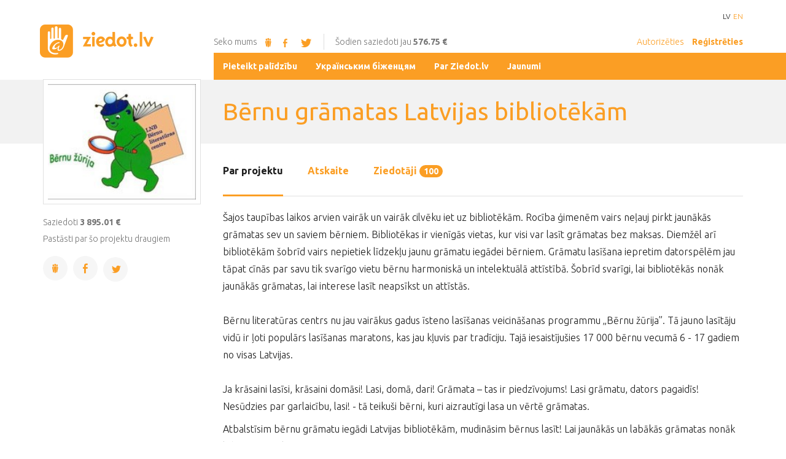

--- FILE ---
content_type: text/html; charset=UTF-8
request_url: https://www.ziedot.lv/realizetie-projekti/bernu-gramatas-latvijas-bibliotekam-336
body_size: 10438
content:
<!DOCTYPE html>
<html lang="lv">
<head>
    <meta charset="utf-8">
    <meta http-equiv="X-UA-Compatible" content="IE=edge">
    <meta name="viewport" content="width=device-width, initial-scale=1">

    <link href='//fonts.googleapis.com/css?family=Ubuntu:300,400,500,700,300italic&amp;subset=latin,cyrillic,latin-ext,greek-ext,greek' rel='stylesheet' type='text/css'>

    <title>Bērnu grāmatas Latvijas bibliotēkām - ziedot.lv</title>
  <meta name="description" content="Šajos taupības laikos arvien vairāk un vairāk cilvēku iet uz bibliotēkām. Rocība ģimenēm vairs neļauj pirkt jaunākās grāmatas sev un saviem bērniem. Bibliotēkas ir vienīgās vietas, kur visi var lasīt grāmatas bez maksas." />
  <meta name="canonical" content="http://www.ziedot.lv/realizetie-projekti/bernu-gramatas-latvijas-bibliotekam-336" />
  <meta http-equiv="content-language" content="lv" />
  <meta name="SKYPE_TOOLBAR" content="SKYPE_TOOLBAR_PARSER_COMPATIBLE" />
    <link rel="stylesheet" href="/assets/css/compiled.min.css?1754932962" />
    <meta property="og:title" content="Bērnu grāmatas Latvijas bibliotēkām" />
  <meta name="twitter:card" content="summary">
  <meta name="twitter:title" content="Bērnu grāmatas Latvijas bibliotēkām" />
  <meta property="og:description" content="Šajos taupības laikos arvien vairāk un vairāk cilvēku iet uz bibliotēkām. Rocība ģimenēm vairs neļauj pirkt jaunākās grāmatas sev un saviem bērniem. Bibliotēkas ir vienīgās vietas, kur visi var lasīt grāmatas bez maksas." />
  <meta name="twitter:description" content="Šajos taupības laikos arvien vairāk un vairāk cilvēku iet uz bibliotēkām. Rocība ģimenēm vairs neļauj pirkt jaunākās grāmatas sev un saviem bērniem. Bibliotēkas ir vienīgās vietas, kur visi var lasīt grāmatas bez maksas." />
  <meta property="og:image" content="https://www.ziedot.lv/upload/projects/547089f94f8ef.jpg" />
  <meta name="twitter:image" content="https://www.ziedot.lv/upload/projects/547089f94f8ef.jpg" />
  <meta property="og:url" content="https://www.ziedot.lv/realizetie-projekti/bernu-gramatas-latvijas-bibliotekam-336" />
  <meta name="twitter:url" content="https://www.ziedot.lv/realizetie-projekti/bernu-gramatas-latvijas-bibliotekam-336" />
    
    <link href="/favicon.ico" type="image/x-icon" rel="icon" />
    <link href="/favicon.ico" type="image/x-icon" rel="shortcut icon" />
    <meta name="facebook-domain-verification" content="0oeacjaux9swna2g10zolk6p838m6s" />
    <meta name="google-site-verification" content="aZul4w-5w8xkv2E-p8x6vL7dwtirfxqU4_N69SuXtHg" />
</head>
<body class="project lng-lv">


<div id="wrapper">
    <div class="header">
        <div class="container mob_navi visible-xs visible-sm">
            <div class="row">
                <div class="col-xs-6">
                    <a href="/" class="sprite logo_small"></a>
                </div>
                <div class="col-xs-6 mobile-header-menu">
                                        <a href="" class="icon-user-1" data-toggle="modal" data-target="#authorize_modal"></a>
                    <a href="" class="icon-user-add" data-toggle="modal" data-target="#register_modal"></a>
                                        <a href="" class="icon-menu"></a>
                </div>
            </div>
        </div>
        <div class="container visible-md visible-lg">
            <div class="row">
                <div class="col-xs-3"><a href="/" class="sprite logo_big"></a></div>
                <div class="col-xs-9 col-xs-offset-3">
                    <ul class="lang_sel">
                        <li class="active"><a href="/realizetie-projekti/bernu-gramatas-latvijas-bibliotekam-336">LV</a></li><li><a href="/en/completed-projects/childrens-books-for-the-libraries-of-latvia-336">EN</a></li>                    </ul>
                </div>
            </div>
            <div class="row subline">
                <div class="col-xs-9">
							<span>Seko mums								<a href="http://www.draugiem.lv/ziedotlv/" target="_blank" class="sprite draugiem_orange"></a>
								<a href="https://www.facebook.com/Ziedot.lv" target="_blank" class="icon-facebook"></a>
								<a href="https://www.twitter.com/ziedot_lv" target="_blank" class="icon-twitter-bird"></a>
							</span>
                    <span>Šodien saziedoti jau <b>576.75 €</b></span>
                                            <div>
                            <a href="" data-toggle="modal" data-target="#authorize_modal">Autorizēties</a>
                            <a href="" data-toggle="modal" data-target="#register_modal"><b>Reģistrēties</b></a>
                        </div>
                                        </div>
            </div>
        </div>
                <div class="visible-md visible-lg">
            <div class="dumb_grid">
                <section>&nbsp;</section>
                <section class="centered">
                    <div class="container-fluid">
                        <div class="row">
                            <div class="col-xs-9 col-xs-offset-3 orange-bg">
                                <ul class="nav">
                                    <li  class="has-children item-1"><a href="/pieteikt-palidzibu" title="Pieteikt palīdzību"  ><span>Pieteikt palīdzību</span></a></li><li  class="item-2"><a href="/ukranskim-bzhencyam" title="Українським біженцям"  ><span>Українським біженцям</span></a></li><li  class="has-children item-3"><a href="/par-ziedot-lv" title="Par Ziedot.lv"  ><span>Par Ziedot.lv</span></a></li><li  class="has-children item-4"><a href="/jaunumi" title="Jaunumi"  ><span>Jaunumi</span></a></li>                                </ul>
                            </div>
                        </div>
                    </div>
                </section>
                <section class="orange-bg">&nbsp;</section>
            </div>
        </div>
        
        <div class="visible-xs visible-sm">
                <ul class="nav-mobi">
                    <li class="language">
                        <ul>
                        <li class="active"><a href="/realizetie-projekti/bernu-gramatas-latvijas-bibliotekam-336">LV</a></li><li><a href="/en/completed-projects/childrens-books-for-the-libraries-of-latvia-336">EN</a></li>                        </ul>
                    </li>
                    <li  class="has-children item-1"><a href="/pieteikt-palidzibu" title="Pieteikt palīdzību"  ><span>Pieteikt palīdzību</span></a><ul><li  class="item-1"><a href="/pieteikt-palidzibu/pieteikums-palidzibas-sanemsanai" title="Pieteikums palīdzības saņemšanai"  ><span>Pieteikums palīdzības saņemšanai</span></a></li><li  class="item-2"><a href="/pieteikt-palidzibu/pieteikums-partikas-un-vai-nepartikas-precu-ziedojumu-sanemsanu" title="Pieteikums pārtikas un/ vai nepārtikas preču ziedojumu saņemšanu"  ><span>Pieteikums pārtikas un/ vai nepārtikas preču ziedojumu saņemšanu</span></a></li></ul></li><li  class="item-2"><a href="/ukranskim-bzhencyam" title="Українським біженцям"  ><span>Українським біженцям</span></a></li><li  class="has-children item-3"><a href="/par-ziedot-lv" title="Par Ziedot.lv"  ><span>Par Ziedot.lv</span></a><ul><li  class="item-1"><a href="/par-ziedot-lv/kontakti" title="Kontakti"  ><span>Kontakti</span></a></li><li  class="item-2"><a href="/par-ziedot-lv/nodoklu-atlaides" title="Nodokļu atlaides"  ><span>Nodokļu atlaides</span></a></li><li  class="item-3"><a href="/par-ziedot-lv/davanu-karte" title="Dāvanu karte"  ><span>Dāvanu karte</span></a></li><li  class="item-4"><a href="/par-ziedot-lv/ziedotaja-tiesibas" title="Ziedotāja tiesības"  ><span>Ziedotāja tiesības</span></a></li><li  class="item-5"><a href="/par-ziedot-lv/rekviziti" title="Rekvizīti"  ><span>Rekvizīti</span></a></li><li  class="item-6"><a href="/par-ziedot-lv/privatuma-politika" title="Privātuma politika"  ><span>Privātuma politika</span></a></li><li  class="item-7"><a href="/par-ziedot-lv/nevaldibas-organizaciju-pasakumi-ukrainas-civiliedzivotaju-atbalstam-sif-2025" title="Nevaldības organizāciju pasākumi Ukrainas civiliedzīvotāju atbalstam - SIF 2025"  ><span>Nevaldības organizāciju pasākumi Ukrainas civiliedzīvotāju atbalstam - SIF 2025</span></a></li><li  class="item-8"><a href="/par-ziedot-lv/atbalsts-gimenu-interesu-parstavoso-nvo-pamatdarbibas-nodrosinasanai-sif-2025" title="Atbalsts ģimeņu interešu pārstāvošo NVO pamatdarbības nodrošināšanai - SIF 2025"  ><span>Atbalsts ģimeņu interešu pārstāvošo NVO pamatdarbības nodrošināšanai - SIF 2025</span></a></li><li  class="item-9"><a href="/par-ziedot-lv/sabiedriba-balstitu-socialo-pakalpojumu-pieejamibas-palielinasana" title="Sabiedrībā balstītu sociālo pakalpojumu pieejamības palielināšana"  ><span>Sabiedrībā balstītu sociālo pakalpojumu pieejamības palielināšana</span></a></li><li  class="has-children item-10"><a href="/par-ziedot-lv/aktivo-iedzivotaju-fonds" title="Aktīvo iedzīvotāju fonds"  ><span>Aktīvo iedzīvotāju fonds</span></a><ul><li  class="item-1"><a href="/par-ziedot-lv/aktivo-iedzivotaju-fonds/aktivitates" title="Aktivitātes"  ><span>Aktivitātes</span></a></li></ul></li><li  class="item-11"><a href="/par-ziedot-lv/nvocovid2021" title="#NVOCovid2021"  ><span>#NVOCovid2021</span></a></li><li  class="item-12"><a href="/par-ziedot-lv/nvofonds2022-pilsoniskais-pavadonis" title="#NVOfonds2022 - Pilsoniskais pavadonis"  ><span>#NVOfonds2022 - Pilsoniskais pavadonis</span></a></li><li  class="item-13"><a href="/par-ziedot-lv/nevalstisko-organizaciju-pasakumi-ukrainas-civiliedzivotaju-atbalstam-sif" title="Nevalstisko organizāciju pasākumi Ukrainas civiliedzīvotāju atbalstam - SIF"  ><span>Nevalstisko organizāciju pasākumi Ukrainas civiliedzīvotāju atbalstam - SIF</span></a></li><li  class="item-14"><a href="/par-ziedot-lv/eez-norvegijas-finansu-instrumenta-divpusejas-sadarbibas-fonds-2018-2025-gads" title="EEZ/Norvēģijas finanšu instrumenta &quot;Divpusējās sadarbības fonds 2018.–2025.gads&quot;"  ><span>EEZ/Norvēģijas finanšu instrumenta &quot;Divpusējās sadarbības fonds 2018.–2025.gads&quot;</span></a></li></ul></li><li  class="has-children item-4"><a href="/jaunumi" title="Jaunumi"  ><span>Jaunumi</span></a><ul><li  class="item-1"><a href="/jaunumi/projekti" title="Projekti"  ><span>Projekti</span></a></li><li  class="item-2"><a href="/jaunumi/atskaites" title="Atskaites"  ><span>Atskaites</span></a></li></ul></li>                </ul>
            </div>
    </div>

        <div class="gray page_title">
        <div class="container">
            <div class="row">
                <div class="col-md-9 col-md-offset-3">
                    <div>
                        <h1>Bērnu grāmatas Latvijas bibliotēkām</h1>
                                            </div>
                </div>
            </div>
        </div>
    </div>
    <div class="container">
<div class="row">
<div class="col-md-3 sidebar">
    <div class="sidebar_info">
        <div class="ziedot_table">
            <div class="table_row">
                <div>
                                        <div class="project_img">
                        <img src="/cache/images/2365264454/547089f94f8ef_3771589882.jpg" />
                    </div>
                                    </div>
                <div class="visible-sm visible-xs">
                                                                        <p class="small">Saziedoti 3 895.01 €</p>
                                                                                        </div>
            </div>
        </div>
        <div class="clearfix"></div>
        

                        <p class="small hidden-xs hidden-sm">
                    <i class="small">Saziedoti</i>
                    <strong>3 895.01 €</strong>
                </p>
                                    


                    <p class="small nomargin1">Pastāsti par šo projektu draugiem</p>
            <div class="icon-group">
    <a class="share-link round-icon-lg" href="http://www.draugiem.lv/say/ext/add.php?title=B%C4%93rnu+gr%C4%81matas+Latvijas+bibliot%C4%93k%C4%81m&amp;redirect=http%3A%2F%2Fwww.ziedot.lv%2Frealizetie-projekti%2Fbernu-gramatas-latvijas-bibliotekam-336&amp;link=http%3A%2F%2Fwww.ziedot.lv%2Frealizetie-projekti%2Fbernu-gramatas-latvijas-bibliotekam-336&amp;titlePrefix=www.ziedot.lv"><i class="sprite draugiem_orange"></i></a>
    <a class="share-link round-icon-lg icon-facebook" href="https://www.facebook.com/share.php?u=http%3A%2F%2Fwww.ziedot.lv%2Frealizetie-projekti%2Fbernu-gramatas-latvijas-bibliotekam-336"></a>
    <a class="share-link round-icon-lg icon-twitter-bird" href="https://twitter.com/share?url=http%3A%2F%2Fwww.ziedot.lv%2Frealizetie-projekti%2Fbernu-gramatas-latvijas-bibliotekam-336&amp;text=B%C4%93rnu+gr%C4%81matas+Latvijas+bibliot%C4%93k%C4%81m"></a>
</div>
        
            </div>
</div>
<div class="col-md-9">
    

    
        <ul class="nav nav-tabs" role="tablist" id="project_tab">
        <li role="presentation" class="active"><a data-target="#about" href="/realizetie-projekti/bernu-gramatas-latvijas-bibliotekam-336">Par projektu</a></li>
                        <li role="presentation" ><a data-target="#atskaite" href="/realizetie-projekti/bernu-gramatas-latvijas-bibliotekam-336/atskaite">Atskaite</a></li>
                <li role="presentation" ><a data-target="#ziedotaji" href="/realizetie-projekti/bernu-gramatas-latvijas-bibliotekam-336/ziedotaji">Ziedotāji <span class="badge">100</span></a></li>
    </ul>
    <div class="content">
        <div id="tab_content" class="tab-content">
                        <div class="tab-pane active" id="about">
                <p>Šajos taupības laikos arvien vairāk un vairāk cilvēku iet uz bibliotēkām. Rocība ģimenēm vairs neļauj pirkt jaunākās grāmatas sev un saviem bērniem. Bibliotēkas ir vienīgās vietas, kur visi var lasīt grāmatas bez maksas. Diemžēl arī bibliotēkām šobrīd vairs nepietiek līdzekļu jaunu grāmatu iegādei bērniem. Grāmatu lasīšana iepretim datorspēlēm jau tāpat cīnās par savu tik svarīgo vietu bērnu harmoniskā un intelektuālā attīstībā. Šobrīd svarīgi, lai bibliotēkās nonāk jaunākās grāmatas, lai interese lasīt neapsīkst un attīstās.<br /><br />Bērnu literatūras centrs nu jau vairākus gadus īsteno lasīšanas veicināšanas programmu „Bērnu žūrija”. Tā jauno lasītāju vidū ir ļoti populārs lasīšanas maratons, kas jau kļuvis par tradīciju. Tajā iesaistījušies 17 000 bērnu vecumā 6 - 17 gadiem no visas Latvijas.<br /><br />Ja krāsaini lasīsi, krāsaini domāsi! Lasi, domā, dari! Grāmata – tas ir piedzīvojums! Lasi grāmatu, dators pagaidīs! Nesūdzies par garlaicību, lasi! - tā teikuši bērni, kuri aizrautīgi lasa un vērtē grāmatas.</p>
<p>Atbalstīsim bērnu grāmatu iegādi Latvijas bibliotēkām, mudināsim bērnus lasīt! Lai jaunākās un labākās grāmatas nonāk līdz mazajam lasītājam!</p>
<p>Projekta mērķis: Iegādāties bērnu grāmatas Latvijas bibliotēkām. Vienai bibliotēkai tiks iegādāts pilns „Bērnu žūrijas” grāmatu komplekts, kura izmaksas ir apmēram 100 lati. Gada laikā plānots palīdzēt 70 Latvijas bibliotēkām, kopsummā grāmatu iegādei nepieciešami 7000 lati. <br /><br />Projekta īstenotājs: Latvijas Nacionālās bibliotēkas Atbalsta biedrība sadarbībā ar Latvijas Nacionālās bibliotēkas Bērnu literatūras centru.</p>
<p> </p><p>Projekts ievietots portālā 08.05.2009</p><p>Projekts noslēgts 04.03.2011</p><p class="small">Ziedot.lv par ziedojumiem neietur nekādu komisijas vai starpniecības maksu. Visa ziedotā nauda 100% apmērā nonāk paredzētajam mērķim. Ziedot.lv administratīvās izmaksas netiek segtas no Jūsu ziedojuma. </p>            </div>
                                                        </div>

    </div>
</div>
</div>
</div>
<div class="gray">
    <div class="container">
        <div class="row">
            <div class="col-xs-12">
                <h3>Citi aktuāli projekti</h3>
            </div>
        </div>
        <div class="row">
            <div class="col-md-3 col-sm-6">
    <div class="project_item">
        <a href="/atkartota-palidziba-elzai-dzenei-5847" class="project_img" style="display:block;background-image: url(/cache/images/1626996183/69688f9e88709_502850808.png)"></a>
        <a href="/atkartota-palidziba-elzai-dzenei-5847"><h3>Atkārtota palīdzība Elzai Dzenei</h3></a>
        <p class="small hidden-xs hidden-sm">Rehabilitācija pusaudzei</p>
        <div class="clearfix"></div>

                                    <div class="ziedot_table ziedot_table_donate">
                    <div class="table_row donate-amount-form">
                        <div>
                            <span class="fakeNumber" data-min="0" data-init="10" data-step="5" data-affix="€" data-decimal-point="2"><input type="text" class="form-control" /></span>
                        </div>
                        <div>
                            <button type="button" class="btn btn-primary btn-lg btn-block btn-donate" data-href="/atkartota-palidziba-elzai-dzenei-5847" data-custom-donations="" data-custom-input-text="" data-toggle="modal" data-target="#maksat" data-ga-from="grid"  data-ga-action="open">Ziedot</button>
                        </div>
                    </div>
                </div>
                        </div>
</div><div class="col-md-3 col-sm-6">
    <div class="project_item">
        <a href="/pirms-lido-iestadi-koku-4550" class="project_img" style="display:block;background-image: url(/cache/images/3449978320/65ddde0344349_3101604625.png)"></a>
        <a href="/pirms-lido-iestadi-koku-4550"><h3>Pirms lido, iestādi koku!</h3></a>
        <p class="small hidden-xs hidden-sm">Dzēs “CO2 pēdas” nospiedumu!</p>
        <div class="clearfix"></div>

                                    <div class="ziedot_table ziedot_table_donate">
                    <div class="table_row donate-amount-form">
                        <div>
                            <span class="fakeNumber" data-min="0" data-init="10" data-step="5" data-affix="€" data-decimal-point="2"><input type="text" class="form-control" /></span>
                        </div>
                        <div>
                            <button type="button" class="btn btn-primary btn-lg btn-block btn-donate" data-href="/pirms-lido-iestadi-koku-4550" data-custom-donations="" data-custom-input-text="" data-toggle="modal" data-target="#maksat" data-ga-from="grid"  data-ga-action="open">Ziedot</button>
                        </div>
                    </div>
                </div>
                        </div>
</div><div class="col-md-3 col-sm-6">
    <div class="project_item">
        <a href="/nabadzigam-gimenem-ar-berniem-5795" class="project_img" style="display:block;background-image: url(/cache/images/2540781573/6953a75101bbd_866416056.png)"></a>
        <a href="/nabadzigam-gimenem-ar-berniem-5795"><h3>Nabadzīgām ģimenēm ar bērniem</h3></a>
        <p class="small hidden-xs hidden-sm">Atbalsts kritiskās situācijās un sadzīvisku problēmu risināšanai</p>
        <div class="clearfix"></div>

                                    <div class="ziedot_table ziedot_table_donate">
                    <div class="table_row donate-amount-form">
                        <div>
                            <span class="fakeNumber" data-min="0" data-init="10" data-step="5" data-affix="€" data-decimal-point="2"><input type="text" class="form-control" /></span>
                        </div>
                        <div>
                            <button type="button" class="btn btn-primary btn-lg btn-block btn-donate" data-href="/nabadzigam-gimenem-ar-berniem-5795" data-custom-donations="" data-custom-input-text="" data-toggle="modal" data-target="#maksat" data-ga-from="grid"  data-ga-action="open">Ziedot</button>
                        </div>
                    </div>
                </div>
                        </div>
</div><div class="col-md-3 col-sm-6">
    <div class="project_item">
        <a href="/twitterkonvojs-ukrainai-5852" class="project_img" style="display:block;background-image: url(/cache/images/1626996183/69690562cd429_102000401.png)"></a>
        <a href="/twitterkonvojs-ukrainai-5852"><h3>Twitterkonvojs Ukrainai</h3></a>
        <p class="small hidden-xs hidden-sm">Automašīnas Ukrainas aizsardzībai</p>
        <div class="clearfix"></div>

                                    <div class="ziedot_table ziedot_table_donate">
                    <div class="table_row donate-amount-form">
                        <div>
                            <span class="fakeNumber" data-min="0" data-init="10" data-step="5" data-affix="€" data-decimal-point="2"><input type="text" class="form-control" /></span>
                        </div>
                        <div>
                            <button type="button" class="btn btn-primary btn-lg btn-block btn-donate" data-href="/twitterkonvojs-ukrainai-5852" data-custom-donations="" data-custom-input-text="" data-toggle="modal" data-target="#maksat" data-ga-from="grid"  data-ga-action="open">Ziedot</button>
                        </div>
                    </div>
                </div>
                        </div>
</div>        </div>
    </div>
</div>

        <div class="visible-md visible-lg">
        <div class="dumb_grid twitter_slider">
            <section class="orange-dark-bg">&nbsp;</section>
            <section class="centered">
                <div class="container-fluid">
                    <div class="row">
                        <a class="col-xs-3 orange-dark-bg info twitter_header" href="https://www.twitter.com/ziedot_lv">Ziedot.lv čivina <i class="icon-twitter-bird"></i></a>
                        <div class="col-xs-9 orange-bg slider">
                                                                    <div class="slide" >
                                            <p>RT @LRZinas: Katram ir iespēja palīdzēt plūdos cietušajiem Ukrainas iedzīvotājiem! Ziedot iespējams portālā @ziedot_lv vai zvanot uz labdar…</p>
                                            <i>pirms 3 gadiem</i>
                                        </div>
                                                                                <div class="slide"  style="display:none">
                                            <p>RT @LRZinas: Pēc ekoloģiskās katastrofas, iznīcinot Kahovkas HES aizsprostu, Ukrainas iedzīvotājiem, kas ir zaudējuši mājas, ir ļoti nepiec…</p>
                                            <i>pirms 3 gadiem</i>
                                        </div>
                                                                                <div class="slide"  style="display:none">
                                            <p>RT @LRZinas: Latvijas sabiedrība &quot;joprojām ļoti atbalsta Ukrainu&quot;, taču, karam ejot vairāk nekā gadu, iedzīvotāji pie kara ir pieraduši, fo…</p>
                                            <i>pirms 3 gadiem</i>
                                        </div>
                                                                                <div class="slide"  style="display:none">
                                            <p>RT @stopify_org_ua: Shocked and disgusted about the situation in the Kherson Oblast after the barbaric blowing up of the Kakhovka Dam. At l…</p>
                                            <i>pirms 3 gadiem</i>
                                        </div>
                                                                                <div class="slide"  style="display:none">
                                            <p>RT @stopify_org_ua: Happy to report that our latest shipment is ready!Two pickup trucks VW Amarok, metal detectors, spades, tablets, drones…</p>
                                            <i>pirms 3 gadiem</i>
                                        </div>
                                                                                <div class="slide"  style="display:none">
                                            <p>RT @ltvzinas: Starptautiskā bērnu aizsardzības diena svinēta Rīgā, Sēlpils ielā, kur labdarības organizācija &quot;<a target="_blank" href="https://t.co/Ohuj7AEH1G">https://t.co/Ohuj7AEH1G</a>&quot; uz s…</p>
                                            <i>pirms 3 gadiem</i>
                                        </div>
                                                                                <div class="slide"  style="display:none">
                                            <p>Krievijas armijai nekas nav svēts. Starptautiskā bērnu aizsardzības dienā tiek nogalināti Ukrainas bērni. Palīdzēsi… <a target="_blank" href="https://t.co/giYlRkQXN7">https://t.co/giYlRkQXN7</a></p>
                                            <i>pirms 3 gadiem</i>
                                        </div>
                                                                                <div class="slide"  style="display:none">
                                            <p>RT @Podolyak_M: A photo that is hard to look at. But it is necessary. And again. And again, and again. A grandfather sits over the body of…</p>
                                            <i>pirms 3 gadiem</i>
                                        </div>
                                                                                <div class="slide"  style="display:none">
                                            <p>Latvijā ukraiņu bērniem ir drošas debesis! ????????????????Sveiciens Starptautiskā bērnu aizsardzības dienā! <a target="_blank" href="https://t.co/45aSik1YJ4">https://t.co/45aSik1YJ4</a></p>
                                            <i>pirms 3 gadiem</i>
                                        </div>
                                                                                <div class="slide"  style="display:none">
                                            <p>RT @ltvzinas: Valsts prezidentam ir jāspēj iemiesot mūsu kopējās neatkarīgas, demokrātiskas un iekļaujošas sabiedrības vērtības, tā &quot;Rīta P…</p>
                                            <i>pirms 3 gadiem</i>
                                        </div>
                                                                    <span>
                                <a class="icon-left-open-big slider-prev"></a>
                                <a class="icon-right-open-big slider-next"></a>
                            </span>
                        </div>
                    </div>
                </div>
            </section>
            <section class="orange-bg">&nbsp;</section>
        </div>
    </div>
    
    <div class="container prefooter">
        <div class="row">
            <div class="col-md-6">
                <h3>Par mums</h3>

                <p>Ziedot.lv ir labdarības organizācija, kas darbojas kopš 2003.gada, sniedzot iespēju privātpersonām un uzņēmumiem palīdzēt līdzcilvēkiem. Ziedot.lv piedāvā ērti un droši ziedot rūpīgi izraudzītiem un pārbaudītiem labdarības projektiem, sekot līdzi projektu virzībai un būt pārliecinātiem, ka ziedojums sasniegs mērķi.</p>
                <div class="row">
                    <div class="col-md-6">
                        <a href="/par-ziedot-lv/kontakti" class="btn btn-block btn-primary btn-lg text-left mob-text-center knockout">Kontakti</a>
                        <a href="/par-ziedot-lv/rekviziti" class="btn btn-block btn-primary btn-lg text-left mob-text-center knockout">Rekvizīti</a>
                        <a href="/par-ziedot-lv/davanu-karte" class="btn btn-block btn-primary btn-lg text-left mob-text-center knockout">Dāvanu kartes</a>
                    </div>
                </div>
            </div>
            <div class="col-md-6">
                <hr class="visible-xs visible-sm" />
                <h3>Ziedojumu statistika</h3>

                <div class="row statistics">
                    <div class="col-md-4">
                        <ul>
                            <li><p>Šodien</p><span>576<i>.75 €</i></span></li>
                            <li><p>Šonedēļ</p><span>42 833<i>.27 €</i></span></li>
                            <li><p>Šomēnes</p><span>128 358<i>.60 €</i></span></li>
                            <li class="hidden-xs"><a class="btn btn-primary" href="/realizetie-projekti/bernu-gramatas-latvijas-bibliotekam-336">Realizētie projekti</a></li>
                        </ul>
                    </div>
                    <div class="col-md-8">
								<div class="sprite tree">
									<div>
                                        <p>Šogad</p>
                                        <span>128 358<i>.60 €</i></span>
                                    </div>
                                    <div class="visible-xs">
                                        <br/>
                                        <a class="btn btn-primary btn-block knockout" href="/realizetie-projekti/bernu-gramatas-latvijas-bibliotekam-336">Realizētie projekti</a>
                                        <br/>
                                        <br/>
                                    </div>
								</div>
                    </div>
                </div>
            </div>

        </div>
    </div>
    <div class="footer">
        <div class="gray hidden-xs">
            <div class="container">
                <div class="row">
                    <div class="col-xs-12 partners">
                        <p class="small">
                            Mūsu partneri                        </p>
                        <div>
                                                            <a href="http://www.teterevufonds.lv." title="Borisa un Ināras Teterevu fonds" target="_blank" rel="nofollow">
                                <img src="/cache/images/2718776000/borisa-un-inaras-teterevu-fonds_3177045514.png" alt="Borisa un Ināras Teterevu fonds"/>
                                </a>
                                                                <a href="https://berg.com.lv/" title="Berg advokāti" target="_blank" rel="nofollow">
                                <img src="/cache/images/3729535283/berg-advokati_2541699215.png" alt="Berg advokāti"/>
                                </a>
                                                        </div>
                        <p class="small partners-all">
                            <a class="" href="/partneri-un-atbalstitaji">Visi ziedot.lv partneri un atbalstītāji &raquo;</a>
                        </p>
                    </div>
                </div>
            </div>
        </div>
        <div class="gray contacts">
            <div class="container">
                <div class="row">
                    <div class="col-xs-12">
                        <div>
                            <a href="/" class="sprite logo_small"></a>
                            <br class="visible-xs-block"/>
                            <br class="visible-xs-block"/>
                            <p>
                                Sēlpils iela 2c, Rīga, LV-1007, Latvija                                <i class="hidden-xs">|</i>
                                <br class="visible-xs-block"/>
                                <br class="visible-xs-block"/>
                                <a class="icon-phone">22322380</a>,
                                <br class="visible-xs-block"/>
                                <span class="icon-at-1"><a href="#" class="email nospam" title="lv ziedot ziedot"></a></span>
                            </p>
                            <i>© ziedot.lv, 2026. Visas tiesības aizsargātas.</i>
                        </div>
                    </div>
                </div>
            </div>
        </div>
    </div>
    <div class="modal fade" id="register_modal" tabindex="-1" role="dialog" aria-labelledby="Register" aria-hidden="true">
        <div class="modal-dialog modal-sm">
            <div class="modal-content">
                <div class="modal-header">
                    <button type="button" class="close" data-dismiss="modal"><span aria-hidden="true">&times;</span><span class="sr-only">Close</span></button>
                    <h4 class="modal-title"><i class="round-icon-orange icon-user-add"></i>Reģistrēties</h4>
                </div>
                <div class="modal-body">
                    <a href="?login=facebook" class="btn btn-lg btn-block btn-facebook btn-light btn-icon-left has-icon"><i class="icon icon-facebook"></i>Izmantojot Facebook</a>
                    <a href="?login=draugiem" class="btn btn-lg btn-block btn-draugiem btn-light btn-icon-left has-icon"><i class="icon"><span class="sprite draugiem_white"></span></i>Izmantojot Draugiem</a>
                    <div class="text-divider"><span>vai</span></div>
                    <a href="/registracija" class="btn btn-lg btn-block btn-email btn-light btn-icon-left has-icon"><i class="icon glyphicon glyphicon-envelope"></i>Izmantojot E-pastu</a>
                </div>
                <div class="modal-footer modal-footer-bordered modal-footer-centered">
                    <i class="small">Vai esat jau reģistrējies? <a href=""  data-toggle="modal" data-target="#authorize_modal">Autorizējies šeit</a></i>
                </div>
            </div>
        </div>
    </div>
</div>
<div class="modal fade" id="authorize_modal" tabindex="-1" role="dialog" aria-labelledby="Authorize" aria-hidden="true">
    <div class="modal-dialog modal-sm">
        <div class="modal-content">
            <div class="modal-header">
                <button type="button" class="close" data-dismiss="modal"><span aria-hidden="true">&times;</span><span class="sr-only">Close</span></button>
                <h4 class="modal-title"><i class="round-icon-orange icon-user-1"></i>Autorizēties</h4>
            </div>
            <div class="modal-body">
                <a href="?login=facebook" class="btn btn-lg btn-block btn-facebook btn-light btn-icon-left has-icon"><i class="icon icon-facebook"></i>Izmantojot Facebook</a>
                <a href="?login=draugiem" class="btn btn-lg btn-block btn-draugiem btn-light btn-icon-left has-icon"><i class="icon"><span class="sprite draugiem_white"></span></i>Izmantojot Draugiem</a>
                <div class="text-divider"><span>vai</span></div>
                <form method="post" action="">
                    <div class="input-group">
                        <input class="form-control" type="text" name="login_mail" placeholder="Ievadiet e-pasta adresi">
                        <div class="input-group-addon icon-at-1"></div>
                    </div>
                    <div class="input-group">
                        <input class="form-control" type="password" name="login_password" placeholder="Ievadiet paroli">
                        <div class="input-group-addon icon-lock-1"></div>
                    </div>
                    <div class="row checkbox_wrap">
                        <div class="col-md-6">
                            <div class="checkbox">
                                <label>
                                    <input type="checkbox" name="login_remember" value="1"> <span>Atcerēties mani</span>
                                </label>
                            </div>
                        </div>
                        <div class="col-md-6">
                            <a href="" data-toggle="modal" data-target="#recover_modal">Aizmirsāt paroli?</a>
                        </div>
                    </div>

                    <button type="submit" class="btn btn-lg btn-block btn-email btn-light btn-icon-left">Autorizēties</button>
                </form>

            </div>
            <div class="modal-footer modal-footer-bordered modal-footer-centered">
                <i class="small">Neesat vēl reģistrējies? <a href="" data-toggle="modal" data-target="#register_modal">Reģistrējieties šeit</a></i>
            </div>
        </div>
    </div>
</div>
<div class="modal fade" id="recover_modal" tabindex="-1" role="dialog" aria-labelledby="Recover" aria-hidden="true">
    <div class="modal-dialog modal-sm">
        <div class="modal-content">
            <div class="modal-header">
                <button type="button" class="close" data-dismiss="modal"><span aria-hidden="true">&times;</span><span class="sr-only">Close</span></button>
                <h4 class="modal-title"><i class="round-icon-orange icon-lock-1"></i>Paroles atjaunošana</h4>
            </div>
            <div class="modal-body">
                <form method="post" action="">
                    <div class="input-group">
                        <input class="form-control" type="email" name="recover_email" placeholder="Ievadiet e-pasta adresi" required>
                        <div class="input-group-addon icon-at-1"></div>
                    </div>

                    <button type="submit" class="btn btn-lg btn-block btn-email btn-light btn-icon-left">Pieprasīt jaunu paroli</button>

                    <input type="hidden" name="token" value="19b17cbe4e94a06be2e65f28af73eac3ab2468d6" />
                    <input type="hidden" name="action" value="recover" />
                </form>

            </div>
            <div class="modal-footer modal-footer-bordered modal-footer-centered">
                <i class="small">Atcerējāties paroli? <a href="" data-toggle="modal" data-target="#authorize_modal">Ienāciet!</a></i>
            </div>
        </div>
    </div>
</div>
<div class="modal fade" id="citi_veidi" tabindex="-1" role="dialog" aria-labelledby="citi_veidiLabel" aria-hidden="true">
    <div class="modal-dialog">
        <div class="modal-content">
            <div class="modal-header">
                <button type="button" class="close" data-dismiss="modal">
                    <span aria-hidden="true">&times;</span>
                    <span class="sr-only">Close</span>
                </button>
                <h4 class="modal-title">Citi ziedošanas veidi</h4>
            </div>
            <div class="modal-body">
                                <p id="custom-donations" style="border-bottom: 1px solid #f2f2f2; padding-bottom:12px"></p>
                <p>
                    Ja vēlaties izmantot citu maksāšanas veidu, varat veikt to savā bankā kā vienkāršu pārskaitījumu, arī kā maksājumu ar Telefonbankas starpniecību, vai izmantot jebkuru citu maksāšanas veidu, maksājuma uzdevumam izmantojot šos vai citu banku rekvizītus:                </p>
                <p>
                    <b>Fonds &quot;Ziedot.lv&quot;</b><br />
                    Reģ. Nr.: 40008078226                </p>
                <div class="row">
                    <div class="col-xs-6">
                        <label for="bank">Izvēlaties bankas kontu, uz kuru ziedot:</label>
                        <select class="ziedot_dk_select text-left bank-accounts-select" id="bank">
                            <option selected="selected" value="1" data-code="HABALV22" data-account="LV95HABA0551006150241">SWEDBANK</option><option  value="2" data-code="UNLALV2X" data-account="LV86UNLA0050014286045">SEB</option><option  value="5" data-code="PARXLV22" data-account="LV64PARX0012713470002">Citadele</option><option  value="8" data-code="LLBBLV2X" data-account="LV70LLBB0003207000047">SIGNET</option><option  value="7" data-code="RIKOLV2X" data-account="LV53RIKO0002013321645">Luminor</option><option  value="4" data-code="" data-account="LV05LPNS0001003230983">Latvijas Pasts</option>                        </select>
                    </div>
                </div>
                <div class="ziedot_table details bank-accounts-select-data">
                    <div class="table_row bank-accounts-data-code">
                        <div>Bankas kods</div>
                        <div class="value"></div>
                    </div>
                    <div class="table_row bank-accounts-data-account">
                        <div>Konta Nr.</div>
                        <div class="value"></div>
                    </div>
                    <div class="table_row bank-accounts-data-target">
                        <div>Mērķis</div>
                        <div class="value"></div>
                    </div>
                </div>
            </div>
            <div class="modal-footer">
                <a data-href="/realizetie-projekti/bernu-gramatas-latvijas-bibliotekam-336" class="btn btn-primary btn-lg knockout no-transform bank-accounts-open"><i class="icon-print"></i> Rekvizīti izdrukai</a>
            </div>
        </div>
    </div>
</div>
<div class="modal fade" id="maksat" tabindex="-1" role="dialog" aria-labelledby="maksatLabel" aria-hidden="true">
    <div class="modal-dialog">
        <form action="" method="post">
            <div class="modal-content">
                <div class="modal-header">
                    <button type="button" class="close" data-dismiss="modal">
                        <span aria-hidden="true">&times;</span>
                        <span class="sr-only">Close</span>
                    </button>
                    <h4 class="modal-title" id="myModalLabel">Ziedot, izmantojot internetbanku vai norēķinu karti</h4>
                </div>
                <div class="modal-body">
                    <label class="modal-donate-title2">Ziedojuma veids:</label>

                                        <div class="ziedot_table">
                        <div class="table_row">
                            <div>
                                <div class="radio bordered checked">
                                    <label>
                                        <input type="radio" name="recurring" value="0" checked="checked">
                                        <span>Vienreizējs ziedojums</span>
                                    </label>
                                </div>
                            </div>
                            <div>
                                <div class="radio bordered">
                                    <label>
                                        <input type="radio" name="recurring" value="1">
                                        <span>Ikmēneša ziedojums</span>
                                    </label>
                                </div>
                            </div>
                        </div>
                    </div>

                    <div class="recurring_rules donate-settings-recurring" style="display:none">
                        Regulārais ziedojums ir automātisks ziedojums ar Jūsu bankas karti reizi mēnesī. Nedēļu pirms katra nākamā ziedojuma Jūs saņemsiet e-pastā ziņu ar iespēju pārtraukt automātisko ziedojumu. Regulārais ziedojums būs spēkā līdz tiks sasniegts mērķis, beigsies kartes derīguma termiņš vai Jūs atcelsiet regulāro ziedojumu.                    </div>

                    <div class="donate-settings-recurring" style="display: none">
                        <div class="checkbox checkbox-normal">
                            <label>
                                <input type="checkbox" name="recurring_rules" value="1"> <span>Piekrītu ikmēneša ziedojuma <a href="/par-ziedot-lv/noteikumi" target="_blank">noteikumiem</a></span>
                            </label>
                        </div>
                    </div>

                    <br/>

                    

                    <label class="modal-donate-title2 donate-settings-non-recurring">Maksāšanas veids:</label>

                    <div class="ziedot_table donate-settings-non-recurring">
                        <div class="table_row">
                            <div>
                                <div class="radio bordered checked">
                                    <label>
                                        <input type="radio" name="payment_type" value="1" checked="checked">
                                        <span><i class="sprite payment_swed_logo"></i></span>
                                    </label>
                                </div>
                            </div>
                            <div>
                                <div class="radio bordered">
                                    <label>
                                        <input type="radio" name="payment_type" value="6">
                                        <span><i class="sprite payment_citadele_logo"></i></span>
                                    </label>
                                </div>
                            </div>
                                                    </div>
                    </div>

                    <div class="ziedot_table donate-settings-non-recurring">
                        <div class="table_row">
                            <div>
                                <div class="radio bordered">
                                    <label>
                                        <input type="radio" name="payment_type" value="4">
                                        <span><i class="sprite payment_seb_logo"></i></span>
                                    </label>
                                </div>
                            </div>
                            <div>
                                <div class="radio bordered">
                                    <label>
                                        <input type="radio" name="payment_type" value="7">
                                        <span><i class="sprite payment_dnb_logo"></i></span>
                                    </label>
                                </div>
                            </div>
                        </div>
                    </div>
                    <div class="ziedot_table donate-settings-non-recurring">
                        <div class="table_row">
                            <div class="">
                                <div class="radio bordered">
                                    <label title="PayPal">
                                        <input type="radio" name="payment_type" value="20">
                                        <span><img src="/assets/images/logo-paypal.svg" alt="PayPal" width="84" height="20"></span>
                                    </label>
                                </div>
                            </div>
                            <div>
                                <div class="radio bordered">
                                    <label title="Ar karti: Mastercard, VISA">
                                        <input type="radio" name="payment_type" value="12" class="show-warn_paragraph">
                                        <span>
                                            <img src="/assets/images/mastercard-visa.svg" alt="Mastercard, VISA" width="84" height="20"></span>
                                        </span>
                                    </label>
                                </div>
                            </div>
                        </div>
                        <div class="table_row">
                            <div>
                                <div class="radio bordered">
                                    <label title="Google Pay">
                                        <input type="radio" name="payment_type" value="22" class="show-warn_paragraph">
                                        <span>
                                            <img src="/assets/images/google-pay.svg" alt="Google Pay" width="53" height="28">
                                            &nbsp;
                                            Google Pay
                                        </span>
                                    </label>
                                </div>
                            </div>
                                                        <div>
                                <div class="radio bordered hidden" id="696b16ba1c36e">
                                    <label title="Apple Pay">
                                        <input type="radio" name="payment_type" value="21">
                                        <span><img src="/assets/images/logo-apple-pay.svg" alt="Apple Pay" width="48" height="20"></span>
                                    </label>
                                </div>
                            </div>
                            <script>
                                if (window.ApplePaySession) {
                                    document.getElementById('696b16ba1c36e').classList.remove('hidden');
                                }
                            </script>
                        </div>
                    </div>

                    <div class="ziedot_table donate-settings-non-recurring">
                        <div class="table_row">

                                                    </div>
                    </div>

                    
                    <div class="ziedot_table donate-settings-non-recurring">
                        <div class="table_row">
                            <div>
                                <div class="form-group">
                                    <a data-toggle="modal" data-target="#citi_veidi">Citi ziedošanas veidi un rekvizīti</a>
                                </div>
                            </div>
                        </div>
                    </div>


                    <p class="warn_paragraph donate-settings-non-recurring" style="display:none">Ziedojot ar maksājumu karti, pakalpojumu sniedzējs ietur 1,5% komisiju. Ja vēlaties ziedot bez komisijas, lūdzu, izvēlēties ziedot ar kādu no piedāvātajām internetbankām vai arī ar bankas pārskaitījumu. Ziedot.lv no saņemtajām ziedojumu summām komisiju neietur.</p>

                    <div class="donate-settings-non-recurring" style="margin-top: 10px">
                        <div class="checkbox checkbox-normal">
                            <label>
                                <input type="checkbox" name="payment_rules" value="1" required> <span>Piekrītu ziedojuma <a href="/par-ziedot-lv/noteikumi" target="_blank">noteikumiem</a></span>
                            </label>
                        </div>
                    </div>

                    <br class="donate-settings-non-recurring"/>

                    <div class="modal-donate-custom-input hidden">
                        <div class="row checkbox_wrap modal-donate-top">
                            <div class="col-md-6">
                                <i class="small modal-donate-custom-input-title">...</span></i>
                            </div>
                        </div>
                        <div class="form-group">
                            <div class="placeholder-compat"></div>
                            <input type="text" class="form-control" name="custom_input" value="" placeholder=""/>
                        </div>
                        <br>
                    </div>


                    <div class="row checkbox_wrap modal-donate-top">
                        <div class="col-md-6">
                            <i class="small">Ziedojuma veicējs<span class="donate-settings-non-recurring"> (nav obligāts)</span>:
                                                            </i>
                        </div>
                        <div class="col-md-6">
                                                            <a href="" class="" data-toggle="modal" data-target="#authorize_modal">Autorizēties</a>
                                                    </div>
                    </div>
                    <div class="ziedot_table">
                        <div class="table_row">
                            <div>
                                <div class="form-group">
                                    <div class="placeholder-compat">Vārds, Uzvārds</div>
                                    <input type="text" class="form-control" name="name" value="" placeholder="Vārds, Uzvārds"/>
                                </div>
                            </div>
                            <div>
                                <div class="form-group">
                                    <div class="placeholder-compat">E-pasts</div>
                                    <input type="email" class="form-control" name="email" value="" placeholder="E-pasts"/>
                                </div>
                            </div>
                        </div>
                    </div>
                    <div class="checkbox checkbox-normal" style="margin-top: 10px">
                        <label>
                            <input type="checkbox" name="anonymous" value="1"> <span>Vēlos palikt anonīms</span>
                        </label>

                    </div>

                    <div class="" style="margin-top: 10px">
                        <div class="checkbox checkbox-normal">
                            <label>
                                <input type="checkbox" name="newsletter" value="1"> <span>Vēlos pieteikties ziedot.lv jaunumiem e-pastā</span>
                            </label>
                        </div>
                    </div>


                </div>
                <div class="modal-footer gray">
                    <div class="row">
                        <div class="col-sm-6 text-right single-line-vertical-align-to-input hidden-xs">
                            <i class="small">Ziedojuma summa</i>
                        </div>
                        <div class="col-sm-6">
                            <div class="ziedot_table">
                                <div class="table_row">
                                    <div>
                                                    <span class="fakeNumber" data-min="0" data-init="10" data-step="5" data-affix="€" data-decimal-point="2"><input type="text" class="form-control" name="amount"/>
                                                    </span>
                                    </div>
                                    <div>
                                        <input type="submit" class="btn btn-primary btn-lg btn-block no-transform" value="Ziedot">
                                    </div>
                                </div>
                            </div>
                        </div>
                    </div>

                </div>
            </div>
        <input type="hidden" name="token" value="19b17cbe4e94a06be2e65f28af73eac3ab2468d6" />
        <input type="hidden" name="action" value="donate" />
        <input type="hidden" name="page_id" value="0" />
        </form>
    </div>
</div>

<script type="text/javascript" src="/assets/js/compiled.min.js?1764771956"></script>
<script defer src="https://static.cloudflareinsights.com/beacon.min.js/vcd15cbe7772f49c399c6a5babf22c1241717689176015" integrity="sha512-ZpsOmlRQV6y907TI0dKBHq9Md29nnaEIPlkf84rnaERnq6zvWvPUqr2ft8M1aS28oN72PdrCzSjY4U6VaAw1EQ==" data-cf-beacon='{"version":"2024.11.0","token":"3719aac487d54a6f8769ea8b939eeef4","r":1,"server_timing":{"name":{"cfCacheStatus":true,"cfEdge":true,"cfExtPri":true,"cfL4":true,"cfOrigin":true,"cfSpeedBrain":true},"location_startswith":null}}' crossorigin="anonymous"></script>
</body>
</html>


--- FILE ---
content_type: image/svg+xml
request_url: https://www.ziedot.lv/assets/images/google-pay.svg
body_size: 1492
content:
<?xml version="1.0" encoding="UTF-8" standalone="no"?>
<!-- Generator: Adobe Illustrator 24.3.0, SVG Export Plug-In . SVG Version: 6.00 Build 0)  -->

<svg
   version="1.1"
   id="G_Pay_Acceptance_Mark"
   x="0px"
   y="0px"
   viewBox="0 0 752 400"
   enable-background="new 0 0 1094 742"
   xml:space="preserve"
   sodipodi:docname="google-pay.svg"
   width="752"
   height="400"
   inkscape:version="1.4.2 (ebf0e940d0, 2025-05-08)"
   xmlns:inkscape="http://www.inkscape.org/namespaces/inkscape"
   xmlns:sodipodi="http://sodipodi.sourceforge.net/DTD/sodipodi-0.dtd"
   xmlns="http://www.w3.org/2000/svg"
   xmlns:svg="http://www.w3.org/2000/svg"><defs
   id="defs1" /><sodipodi:namedview
   id="namedview1"
   pagecolor="#ffffff"
   bordercolor="#000000"
   borderopacity="0.25"
   inkscape:showpageshadow="2"
   inkscape:pageopacity="0.0"
   inkscape:pagecheckerboard="0"
   inkscape:deskcolor="#d1d1d1"
   inkscape:zoom="0.2995283"
   inkscape:cx="-519.14961"
   inkscape:cy="-135.2126"
   inkscape:window-width="1920"
   inkscape:window-height="1140"
   inkscape:window-x="0"
   inkscape:window-y="0"
   inkscape:window-maximized="1"
   inkscape:current-layer="G_Pay_Acceptance_Mark" />
<path
   id="Base_1_"
   fill="#ffffff"
   d="M 552,0 H 200 C 90,0 0,90 0,200 v 0 c 0,110 90,200 200,200 h 352 c 110,0 200,-90 200,-200 v 0 C 752,90 662,0 552,0 Z" />
<path
   id="Outline"
   fill="#3c4043"
   d="m 552,16.2 c 24.7,0 48.7,4.9 71.3,14.5 21.9,9.3 41.5,22.6 58.5,39.5 16.9,16.9 30.2,36.6 39.5,58.5 9.6,22.6 14.5,46.6 14.5,71.3 0,24.7 -4.9,48.7 -14.5,71.3 -9.3,21.9 -22.6,41.5 -39.5,58.5 -16.9,16.9 -36.6,30.2 -58.5,39.5 -22.6,9.6 -46.6,14.5 -71.3,14.5 H 200 c -24.7,0 -48.7,-4.9 -71.3,-14.5 C 106.8,360 87.2,346.7 70.2,329.8 53.3,312.9 40,293.2 30.7,271.3 21.1,248.7 16.2,224.7 16.2,200 16.2,175.3 21.1,151.3 30.7,128.7 40,106.8 53.3,87.2 70.2,70.2 87.1,53.3 106.8,40 128.7,30.7 151.3,21.1 175.3,16.2 200,16.2 H 552 M 552,0 H 200 C 90,0 0,90 0,200 v 0 c 0,110 90,200 200,200 h 352 c 110,0 200,-90 200,-200 v 0 C 752,90 662,0 552,0 Z" />
<g
   id="G_Pay_Lockup_1_"
   transform="translate(-170.7,-170)">
	<g
   id="Pay_Typeface_3_">
		<path
   id="Letter_p_3_"
   fill="#3c4043"
   d="m 529.3,384.2 v 60.5 H 510.1 V 295.3 H 561 c 12.9,0 23.9,4.3 32.9,12.9 9.2,8.6 13.8,19.1 13.8,31.5 0,12.7 -4.6,23.2 -13.8,31.7 -8.9,8.5 -19.9,12.7 -32.9,12.7 h -31.7 z m 0,-70.5 v 52.1 h 32.1 c 7.6,0 14,-2.6 19,-7.7 5.1,-5.1 7.7,-11.3 7.7,-18.3 0,-6.9 -2.6,-13 -7.7,-18.1 -5,-5.3 -11.3,-7.9 -19,-7.9 h -32.1 z" />
		<path
   id="Letter_a_3_"
   fill="#3c4043"
   d="m 657.9,339.1 c 14.2,0 25.4,3.8 33.6,11.4 8.2,7.6 12.3,18 12.3,31.2 v 63 h -18.3 v -14.2 h -0.8 c -7.9,11.7 -18.5,17.5 -31.7,17.5 -11.3,0 -20.7,-3.3 -28.3,-10 -7.6,-6.7 -11.4,-15 -11.4,-25 0,-10.6 4,-19 12,-25.2 8,-6.3 18.7,-9.4 32,-9.4 11.4,0 20.8,2.1 28.1,6.3 v -4.4 c 0,-6.7 -2.6,-12.3 -7.9,-17 -5.3,-4.7 -11.5,-7 -18.6,-7 -10.7,0 -19.2,4.5 -25.4,13.6 l -16.9,-10.6 c 9.3,-13.5 23.1,-20.2 41.3,-20.2 z m -24.8,74.2 c 0,5 2.1,9.2 6.4,12.5 4.2,3.3 9.2,5 14.9,5 8.1,0 15.3,-3 21.6,-9 6.3,-6 9.5,-13 9.5,-21.1 -6,-4.7 -14.3,-7.1 -25,-7.1 -7.8,0 -14.3,1.9 -19.5,5.6 -5.3,3.9 -7.9,8.6 -7.9,14.1 z" />
		<path
   id="Letter_y_3_"
   fill="#3c4043"
   d="m 808.2,342.4 -64,147.2 H 724.4 L 748.2,438.1 706,342.4 h 20.9 l 30.4,73.4 h 0.4 l 29.6,-73.4 z" />
	</g>
	<g
   id="G_Mark_1_">
		<path
   id="Blue_500"
   fill="#4285f4"
   d="m 452.93,372 c 0,-6.26 -0.56,-12.25 -1.6,-18.01 h -80.48 v 33 L 417.2,387 c -1.88,10.98 -7.93,20.34 -17.2,26.58 v 21.41 h 27.59 C 443.7,420.08 452.93,398.04 452.93,372 Z" />
		<path
   id="Green_500_1_"
   fill="#34a853"
   d="m 400.01,413.58 c -7.68,5.18 -17.57,8.21 -29.14,8.21 -22.35,0 -41.31,-15.06 -48.1,-35.36 h -28.46 v 22.08 c 14.1,27.98 43.08,47.18 76.56,47.18 23.14,0 42.58,-7.61 56.73,-20.71 z" />
		<path
   id="Yellow_500_1_"
   fill="#fabb05"
   d="m 320.09,370.05 c 0,-5.7 0.95,-11.21 2.68,-16.39 v -22.08 h -28.46 c -5.83,11.57 -9.11,24.63 -9.11,38.47 0,13.84 3.29,26.9 9.11,38.47 l 28.46,-22.08 c -1.73,-5.18 -2.68,-10.69 -2.68,-16.39 z" />
		<path
   id="Red_500"
   fill="#e94235"
   d="m 370.87,318.3 c 12.63,0 23.94,4.35 32.87,12.85 l 24.45,-24.43 c -14.85,-13.83 -34.21,-22.32 -57.32,-22.32 -33.47,0 -62.46,19.2 -76.56,47.18 l 28.46,22.08 c 6.79,-20.3 25.75,-35.36 48.1,-35.36 z" />
	</g>
</g>
</svg>


--- FILE ---
content_type: image/svg+xml
request_url: https://www.ziedot.lv/assets/images/mastercard-visa.svg
body_size: 899
content:
<?xml version="1.0" encoding="UTF-8" standalone="no"?>
<svg
   width="109.93423"
   height="22.932579"
   viewBox="0 0 109.93423 22.932579"
   version="1.1"
   id="svg5"
   sodipodi:docname="mastercard-visa.svg"
   inkscape:version="1.4 (e7c3feb100, 2024-10-09)"
   xmlns:inkscape="http://www.inkscape.org/namespaces/inkscape"
   xmlns:sodipodi="http://sodipodi.sourceforge.net/DTD/sodipodi-0.dtd"
   xmlns="http://www.w3.org/2000/svg"
   xmlns:svg="http://www.w3.org/2000/svg">
  <defs
     id="defs5" />
  <sodipodi:namedview
     id="namedview5"
     pagecolor="#ffffff"
     bordercolor="#666666"
     borderopacity="1.0"
     inkscape:showpageshadow="2"
     inkscape:pageopacity="0.0"
     inkscape:pagecheckerboard="0"
     inkscape:deskcolor="#d1d1d1"
     inkscape:zoom="4.0106213"
     inkscape:cx="59.217758"
     inkscape:cy="-7.106131"
     inkscape:current-layer="svg5" />
  <path
     style="fill:#ff5e00;fill-opacity:1;fill-rule:nonzero;stroke:none"
     d="m 13.434233,2.43258 h 10 v 18 h -10 z m 0,0"
     id="path1" />
  <path
     style="fill:#eb0019;fill-opacity:1;fill-rule:nonzero;stroke:none"
     d="m 14.133452,11.43258 c 0,-3.5 1.597657,-6.800781 4.398438,-9 -5,-3.898438 -12.199219,-3 -16.097657,1.898438 -3.902343,5 -3,12.203124 1.898438,16.101562 4.199219,3.300781 10,3.300781 14.199219,0 -2.800781,-2.199219 -4.398438,-5.5 -4.398438,-9 z m 0,0"
     id="path2" />
  <path
     style="fill:#f59c19;fill-opacity:1;fill-rule:nonzero;stroke:none"
     d="m 37.03189,11.43258 c 0,6.300781 -5.097657,11.5 -11.5,11.5 -2.597657,0 -5.097657,-0.898438 -7.097657,-2.5 5,-3.898438 5.796876,-11.101562 1.898438,-16.101562 C 19.731109,3.631799 19.133452,2.93258 18.434233,2.43258 c 5,-3.898438 12.199219,-3 16.097657,1.898438 1.601562,2 2.5,4.5 2.5,7.101562 z m 0,0"
     id="path3" />
  <path
     style="fill:#f59c19;fill-opacity:1;fill-rule:nonzero;stroke:none"
     d="m 35.934233,18.534142 v -0.402343 h 0.09766 v -0.09766 h -0.398438 v 0.09766 h 0.09766 z m 0.699219,0 V 18.131799 H 36.53189 l -0.09766,0.300781 -0.101562,-0.300781 h -0.101562 v 0.402343 h 0.101562 v -0.300781 l 0.101562,0.300781 h 0.09766 l 0.101562,-0.300781 z m 0,0"
     id="path4" />
  <path
     style="fill:#1133ca;fill-opacity:1;fill-rule:nonzero;stroke:none"
     d="M 71.031891,3.631799 64.53189,19.233361 H 60.231109 L 57.03189,6.831018 c -0.09766,-0.597657 -0.398438,-1.097657 -1,-1.398438 -1.300781,-0.601562 -2.597657,-1.101562 -4,-1.300781 l 0.101562,-0.398438 h 6.800781 c 0.898438,0 1.699219,0.699219 1.796876,1.597657 l 1.703124,9 4.199219,-10.597657 h 4.398439 z m 16.69922,10.5 c 0,-4.097657 -5.69922,-4.300781 -5.59766,-6.199219 0,-0.601562 0.5,-1.101562 1.69922,-1.300781 1.39844,-0.09766 2.69922,0.101562 4,0.699219 l 0.69922,-3.296876 c -1.19922,-0.402343 -2.5,-0.703124 -3.80078,-0.703124 -4,0 -6.79688,2.101562 -6.79688,5.101562 0,2.199219 2,3.5 3.5,4.199219 1.59766,0.800781 2.09766,1.199219 2.09766,1.902343 0,1 -1.19922,1.5 -2.39844,1.5 -1.40234,0 -2.90234,-0.300781 -4.10156,-1 l -0.69922,3.398438 c 1.39844,0.5 2.89844,0.800781 4.5,0.800781 4.10156,0.199219 6.89844,-1.800781 6.89844,-5.101562 m 10.499999,5.101562 h 3.70312 L 98.73111,3.631799 h -3.39844 c -0.80078,0 -1.39844,0.402343 -1.69922,1.101562 l -5.999999,14.398438 h 4.19922 l 0.800779,-2.300781 h 5.19922 z m -4.5,-5.5 2.10156,-5.800781 1.19922,5.800781 z M 76.832671,3.631799 73.531891,19.233361 h -4 l 3.30078,-15.601562 z m 0,0"
     id="path5" />
</svg>
